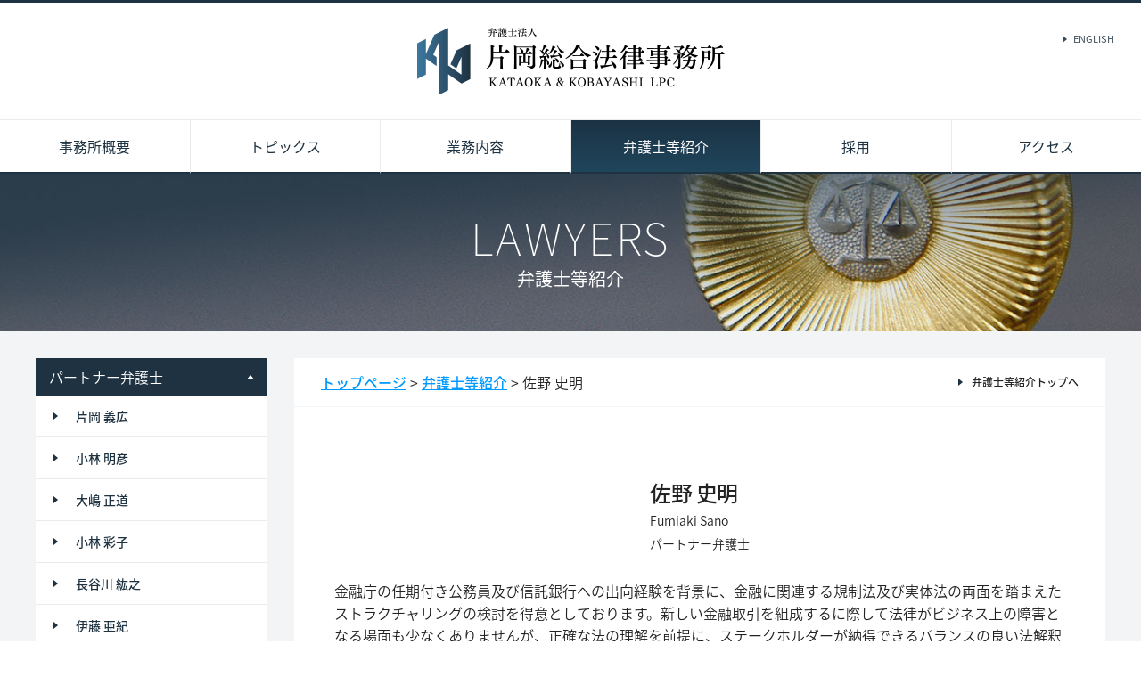

--- FILE ---
content_type: text/html; charset=UTF-8
request_url: https://klo.gr.jp/lawyers/fumiakisano.html
body_size: 6479
content:
<!doctype html>
<html lang="ja">
  <head>
    <!-- Google tag (gtag.js) -->
    <script async src="https://www.googletagmanager.com/gtag/js?id=G-9B1ELGTVM3"></script>
    <script>
      window.dataLayer = window.dataLayer || [];
      function gtag(){dataLayer.push(arguments);}
      gtag('js', new Date());
      gtag('config', 'G-9B1ELGTVM3');
    </script>

    <meta charset="UTF-8">
    <meta http-equiv="X-UA-Compatible" content="IE=edge">
    <meta name="msvalidate.01" content="AE75FC6084AD4DF426C0991D7D09F1A8" />
    <meta name="description" content="">
		<meta name="viewport" content="width=device-width, initial-scale=1.0">
				<title>片岡総合法律事務所 &gt; 弁護士等紹介 &gt; 佐野 史明</title>
				<meta name="keywords" content="片岡総合法律事務所,金融法務,企業法務,ストラクチャード・ファイナンス,流動化,証券化,債権回収,訴訟,M&amp;A,片岡義広">
		<meta name="description" content="片岡総合法律事務所は、企業法務、金融法務、紛争案件、M&amp;A等、多方面に及ぶ法律業務を取り扱う総合法律事務所です。">

		<meta property="og:title" content="片岡総合法律事務所">
		<meta property="og:type" content="website">
		<meta property="og:url" content="http://klo.gr.jp/">
		<meta property="og:image" content="http://klo.gr.jp/wordpress/wp-content/uploads/2018/04/OGP.png">
		<meta property="og:site_name" content="片岡総合法律事務所">
		<meta property="og:description" content="片岡総合法律事務所は、企業法務、金融法務、紛争案件、M&amp;A等、多方面に及ぶ法律業務を取り扱う総合法律事務所です。">

        <link rel="icon" type="image/png" sizes="256x256" href="/img/icon/logo256.png">
        <link rel="icon" type="image/png" sizes="192x192" href="/img/icon/logo192.png">
        <link rel="icon" type="image/png" sizes="128x128" href="/img/icon/logo128.png">
        <link rel="icon" type="image/png" sizes="96x96" href="/img/icon/logo96.png">
        <link rel="icon" type="image/png" sizes="64x64" href="/img/icon/logo64.png">
        <link rel="icon" type="image/png" sizes="48x48" href="/img/icon/logo48.png">
        <link rel="icon" type="image/png" sizes="32x32" href="/img/icon/logo32.png">
        <link rel="icon" type="image/png" sizes="16x16" href="/img/icon/logo16.png">
        <link rel="icon" type="image/x-icon" href="favicon.ico">

        <link href="https://fonts.googleapis.com/css?family=Noto+Serif+JP:400,700&display=swap&subset=japanese" rel="stylesheet">

    <!-- Disable tap highlight on IE -->
		<meta name="msapplication-tap-highlight" content="no">
		
		                        <link rel="alternate" hreflang="ja" href="https://klo.gr.jp/lawyers/fumiakisano.html">
												
		<link rel="stylesheet" href="https://cdn.jsdelivr.net/npm/material-design-lite@1.2.1/dist/material.indigo-pink.min.css">
		
		<link href="https://fonts.googleapis.com/earlyaccess/notosansjapanese.css" rel="stylesheet" />

    	<link rel="stylesheet" href="https://klo.gr.jp/wordpress/wp-content/themes/klo/css/main.css" media="all">
		<link rel="stylesheet" href="https://klo.gr.jp/wordpress/wp-content/themes/klo/css/override.css" media="all">
		<link rel="stylesheet" href="https://klo.gr.jp/wordpress/wp-content/themes/klo/css/main_add.css?v=20250806">
<!--/lawyers/fumiakisano.html-->
		
  </head>
  <body id="lower">

    <div class="mdl-layout mdl-js-layout mdl-layout--fixed-header">

			<header id="header" class="mdl-layout__header mdl-layout__header--transparent">
				<div class="mdl-layout__header-row">
					<span id="logo" class="mdl-layout-title"><a href="https://klo.gr.jp"><img src="https://klo.gr.jp/wordpress/wp-content/themes/klo/images/logo-text.png"></a></span>
					<nav id="snav" class="mdl-navigation">
										
						<a class="mdl-navigation__link ico-link" href="//klo.gr.jp/en/lawyers/fumiakisano.html">ENGLISH</a>
										</nav>

				</div>
				<div id="gnavOpener" class="mdl-layout__header-row small-screen-only">
					<span class="mdl-layout-title">MENU</span>
				</div>
				<div class="mdl-layout__header-row">
					<!-- Navigation -->
					<nav id="gnav" class="mdl-navigation large-screen-only">
						<a class="mdl-navigation__link" href="https://klo.gr.jp/./about" title="事務所概要" >事務所概要</a><a class="mdl-navigation__link" href="https://klo.gr.jp/./topics" title="トピックス" >トピックス</a><a class="mdl-navigation__link" href="https://klo.gr.jp/./practices" title="業務内容" >業務内容</a><a class="mdl-navigation__link selected" href="https://klo.gr.jp/./lawyers" title="弁護士等紹介" >弁護士等紹介</a><a class="mdl-navigation__link" href="https://klo.gr.jp/./employment" title="採用" >採用</a><a class="mdl-navigation__link" href="https://klo.gr.jp/./access" title="アクセス" >アクセス</a>					</nav>
				</div>
			
			</header>



						<div id="pageNavigator">
				<div class="bg"></div>
				<div class="inner">
					

				<div class="category-nav">
		<div class="category-nav__header">
		<p>パートナー弁護士</p>		</div>
		<div class="category-nav__body">
				<ul>
															<li class=""><a href="https://klo.gr.jp/lawyers/yoshihirokataoka.html">片岡 義広</a></li>
																								<li class=""><a href="https://klo.gr.jp/lawyers/akihikokobayashi.html">小林 明彦</a></li>
																								<li class=""><a href="https://klo.gr.jp/lawyers/masamichioshima.html">大嶋 正道</a></li>
																								<li class=""><a href="https://klo.gr.jp/lawyers/ayakokobayashi.html">小林 彩子</a></li>
																								<li class=""><a href="https://klo.gr.jp/lawyers/hiroyukihasegawa.html">長谷川 紘之</a></li>
																								<li class=""><a href="https://klo.gr.jp/lawyers/akiito.html">伊藤 亜紀</a></li>
																								<li class=""><a href="https://klo.gr.jp/lawyers/maikochihara.html">千原 真衣子</a></li>
																								<li class=""><a href="https://klo.gr.jp/lawyers/daisukeuzaki.html">右崎 大輔</a></li>
																								<li class=""><a href="https://klo.gr.jp/lawyers/yurikoyoshitsune.html">義経 百合子</a></li>
																								<li class=""><a href="https://klo.gr.jp/lawyers/kaoruaoyama.html">青山 薫</a></li>
																								<li class=""><a href="https://klo.gr.jp/lawyers/hirokochiba.html">千葉 紘子</a></li>
																								<li class=""><a href="https://klo.gr.jp/lawyers/yoshikazutanaka.html">田中 貴一</a></li>
																								<li class=""><a href="https://klo.gr.jp/lawyers/yukinaotakamatsu.html">高松 志直</a></li>
																								<li class=""><a href="https://klo.gr.jp/lawyers/takayukifukuda.html">福田 隆行</a></li>
																								<li class="selected"><a href="https://klo.gr.jp/lawyers/fumiakisano.html">佐野 史明</a></li>
																								<li class=""><a href="https://klo.gr.jp/lawyers/yukiyanagihara.html">柳原 悠輝</a></li>
																								<li class=""><a href="https://klo.gr.jp/lawyers/shunmaeda.html">前田 竣</a></li>
																								<li class=""><a href="https://klo.gr.jp/lawyers/yusuketanehashi.html">種橋 佑介</a></li>
																								<li class=""><a href="https://klo.gr.jp/lawyers/katsukikondo.html">近藤 克樹</a></li>
																								<li class=""><a href="https://klo.gr.jp/lawyers/daisukeiguchi.html">井口 大輔</a></li>
																	</ul>
		</div>
		</div>
				<div class="category-nav">
		<div class="category-nav__header">
		<p>カウンセル弁護士</p>		</div>
		<div class="category-nav__body">
				<ul>
															<li class=""><a href="https://klo.gr.jp/lawyers/kanakoohashi.html">大橋 香名子</a></li>
																	</ul>
		</div>
		</div>
				<div class="category-nav">
		<div class="category-nav__header">
		<p>アソシエイト弁護士</p>		</div>
		<div class="category-nav__body">
				<ul>
															<li class=""><a href="https://klo.gr.jp/lawyers/minatoouchi.html">大内 南人</a></li>
																								<li class=""><a href="https://klo.gr.jp/lawyers/kokiogashiwa.html">小柏 光毅</a></li>
																								<li class=""><a href="https://klo.gr.jp/lawyers/yusukeyamane.html">山根 祐輔</a></li>
																								<li class=""><a href="https://klo.gr.jp/lawyers/naokitakemura.html">竹村 直樹</a></li>
																								<li class=""><a href="https://klo.gr.jp/lawyers/yusukechikaoka.html">近岡 裕輔</a></li>
																								<li class=""><a href="https://klo.gr.jp/lawyers/marikogibo.html">宜保 茉利子</a></li>
																								<li class=""><a href="https://klo.gr.jp/lawyers/yasuyukizushi.html">図師 康之</a></li>
																								<li class=""><a href="https://klo.gr.jp/lawyers/ryomatsuzawa.html">松澤 瞭</a></li>
																								<li class=""><a href="https://klo.gr.jp/lawyers/tasukuogata.html">緒方 祐</a></li>
																								<li class=""><a href="https://klo.gr.jp/lawyers/haramasahiro.html">原 昌宏</a></li>
																								<li class=""><a href="https://klo.gr.jp/lawyers/shummamiyashita.html">宮下 俊満</a></li>
																								<li class=""><a href="https://klo.gr.jp/lawyers/satorutejima.html">手島 都瑠</a></li>
																								<li class=""><a href="https://klo.gr.jp/lawyers/masakimatsuura.html">松浦 正樹</a></li>
																								<li class=""><a href="https://klo.gr.jp/lawyers/kentarohoshikawa.html">星川 健太郎</a></li>
																								<li class=""><a href="https://klo.gr.jp/lawyers/kanakomaezawa.html">前澤 佳奈子</a></li>
																								<li class=""><a href="https://klo.gr.jp/lawyers/tomoyashiraiwa.html">白岩 朋也</a></li>
																								<li class=""><a href="https://klo.gr.jp/lawyers/kotonehomma.html">本間 琴音</a></li>
																								<li class=""><a href="https://klo.gr.jp/lawyers/sotaishitsuka.html">石塚 蒼太</a></li>
																								<li class=""><a href="https://klo.gr.jp/lawyers/shoomori.html">大森 翔</a></li>
																								<li class=""><a href="https://klo.gr.jp/lawyers/manakawatanabe.html">渡辺 真圭</a></li>
																	</ul>
		</div>
		</div>
				<div class="category-nav">
		<div class="category-nav__header">
		<p>顧問</p>		</div>
		<div class="category-nav__body">
				<ul>
															<li class=""><a href="https://klo.gr.jp/lawyers/naoyabessho.html">別所直哉</a></li>
																								<li class=""><a href="https://klo.gr.jp/lawyers/marisonoda.html">其田真理</a></li>
																	</ul>
		</div>
		</div>
						</div>
			</div>
			

			<div id="bg"></div>
      <main class="mdl-layout__content">
        <div class="mdl-layout__content__inner">

<article id="lawyers" class="content">
  <header class="content__header">
      
      <div id="visual" class="mdl-layout__header-row">
        <h1>
        LAWYERS <small>弁護士等紹介</small>
        </h1>
      </div>
  </header>
  
  <div class="content__body">
      <div class="content__body__inner">
  
          <div class="mdl-grid mdl-grid--no-spacing mdl-grid--center-margin">
  
              <div id="content__left" class="mdl-cell mdl-cell--12-col mdl-cell--8-col-tablet mdl-cell--4-col-phone">
                <div class="inner">
                

				<div class="category-nav">
		<div class="category-nav__header">
		<p>パートナー弁護士</p>		</div>
		<div class="category-nav__body">
				<ul>
															<li class=""><a href="https://klo.gr.jp/lawyers/yoshihirokataoka.html">片岡 義広</a></li>
																								<li class=""><a href="https://klo.gr.jp/lawyers/akihikokobayashi.html">小林 明彦</a></li>
																								<li class=""><a href="https://klo.gr.jp/lawyers/masamichioshima.html">大嶋 正道</a></li>
																								<li class=""><a href="https://klo.gr.jp/lawyers/ayakokobayashi.html">小林 彩子</a></li>
																								<li class=""><a href="https://klo.gr.jp/lawyers/hiroyukihasegawa.html">長谷川 紘之</a></li>
																								<li class=""><a href="https://klo.gr.jp/lawyers/akiito.html">伊藤 亜紀</a></li>
																								<li class=""><a href="https://klo.gr.jp/lawyers/maikochihara.html">千原 真衣子</a></li>
																								<li class=""><a href="https://klo.gr.jp/lawyers/daisukeuzaki.html">右崎 大輔</a></li>
																								<li class=""><a href="https://klo.gr.jp/lawyers/yurikoyoshitsune.html">義経 百合子</a></li>
																								<li class=""><a href="https://klo.gr.jp/lawyers/kaoruaoyama.html">青山 薫</a></li>
																								<li class=""><a href="https://klo.gr.jp/lawyers/hirokochiba.html">千葉 紘子</a></li>
																								<li class=""><a href="https://klo.gr.jp/lawyers/yoshikazutanaka.html">田中 貴一</a></li>
																								<li class=""><a href="https://klo.gr.jp/lawyers/yukinaotakamatsu.html">高松 志直</a></li>
																								<li class=""><a href="https://klo.gr.jp/lawyers/takayukifukuda.html">福田 隆行</a></li>
																								<li class="selected"><a href="https://klo.gr.jp/lawyers/fumiakisano.html">佐野 史明</a></li>
																								<li class=""><a href="https://klo.gr.jp/lawyers/yukiyanagihara.html">柳原 悠輝</a></li>
																								<li class=""><a href="https://klo.gr.jp/lawyers/shunmaeda.html">前田 竣</a></li>
																								<li class=""><a href="https://klo.gr.jp/lawyers/yusuketanehashi.html">種橋 佑介</a></li>
																								<li class=""><a href="https://klo.gr.jp/lawyers/katsukikondo.html">近藤 克樹</a></li>
																								<li class=""><a href="https://klo.gr.jp/lawyers/daisukeiguchi.html">井口 大輔</a></li>
																	</ul>
		</div>
		</div>
				<div class="category-nav">
		<div class="category-nav__header">
		<p>カウンセル弁護士</p>		</div>
		<div class="category-nav__body">
				<ul>
															<li class=""><a href="https://klo.gr.jp/lawyers/kanakoohashi.html">大橋 香名子</a></li>
																	</ul>
		</div>
		</div>
				<div class="category-nav">
		<div class="category-nav__header">
		<p>アソシエイト弁護士</p>		</div>
		<div class="category-nav__body">
				<ul>
															<li class=""><a href="https://klo.gr.jp/lawyers/minatoouchi.html">大内 南人</a></li>
																								<li class=""><a href="https://klo.gr.jp/lawyers/kokiogashiwa.html">小柏 光毅</a></li>
																								<li class=""><a href="https://klo.gr.jp/lawyers/yusukeyamane.html">山根 祐輔</a></li>
																								<li class=""><a href="https://klo.gr.jp/lawyers/naokitakemura.html">竹村 直樹</a></li>
																								<li class=""><a href="https://klo.gr.jp/lawyers/yusukechikaoka.html">近岡 裕輔</a></li>
																								<li class=""><a href="https://klo.gr.jp/lawyers/marikogibo.html">宜保 茉利子</a></li>
																								<li class=""><a href="https://klo.gr.jp/lawyers/yasuyukizushi.html">図師 康之</a></li>
																								<li class=""><a href="https://klo.gr.jp/lawyers/ryomatsuzawa.html">松澤 瞭</a></li>
																								<li class=""><a href="https://klo.gr.jp/lawyers/tasukuogata.html">緒方 祐</a></li>
																								<li class=""><a href="https://klo.gr.jp/lawyers/haramasahiro.html">原 昌宏</a></li>
																								<li class=""><a href="https://klo.gr.jp/lawyers/shummamiyashita.html">宮下 俊満</a></li>
																								<li class=""><a href="https://klo.gr.jp/lawyers/satorutejima.html">手島 都瑠</a></li>
																								<li class=""><a href="https://klo.gr.jp/lawyers/masakimatsuura.html">松浦 正樹</a></li>
																								<li class=""><a href="https://klo.gr.jp/lawyers/kentarohoshikawa.html">星川 健太郎</a></li>
																								<li class=""><a href="https://klo.gr.jp/lawyers/kanakomaezawa.html">前澤 佳奈子</a></li>
																								<li class=""><a href="https://klo.gr.jp/lawyers/tomoyashiraiwa.html">白岩 朋也</a></li>
																								<li class=""><a href="https://klo.gr.jp/lawyers/kotonehomma.html">本間 琴音</a></li>
																								<li class=""><a href="https://klo.gr.jp/lawyers/sotaishitsuka.html">石塚 蒼太</a></li>
																								<li class=""><a href="https://klo.gr.jp/lawyers/shoomori.html">大森 翔</a></li>
																								<li class=""><a href="https://klo.gr.jp/lawyers/manakawatanabe.html">渡辺 真圭</a></li>
																	</ul>
		</div>
		</div>
				<div class="category-nav">
		<div class="category-nav__header">
		<p>顧問</p>		</div>
		<div class="category-nav__body">
				<ul>
															<li class=""><a href="https://klo.gr.jp/lawyers/naoyabessho.html">別所直哉</a></li>
																								<li class=""><a href="https://klo.gr.jp/lawyers/marisonoda.html">其田真理</a></li>
																	</ul>
		</div>
		</div>
		                </div>
              </div>
  
              <div id="content__right" class="mdl-cell mdl-cell--12-col mdl-cell--8-col-tablet mdl-cell--4-col-phone">

                
                  <div class="inner">

                                          

                    <div class="breadcrumb">
                        <span class="backToParent"><a href="https://klo.gr.jp/./lawyers">弁護士等紹介トップへ</a></span>
                        
                                                        <p><a href="https://klo.gr.jp">トップページ</a> &gt; <a href="https://klo.gr.jp/./lawyers">弁護士等紹介</a> &gt; 佐野 史明</p>
                                                        
                    </div>


                    <div class="breadcrumb2">
                        <span class="backToParent"><a href="https://klo.gr.jp/./lawyers">弁護士等紹介トップへ</a></span>
                                                <p><button id="categoryOpner">一覧表示</button></p>
                                            </div>

                    
                    <section class="page">

                                                                    <div class="page-outline">
                        <div class="profile fumiakisano no-photo">
                                                        <div class="profile-head">
                                <h1>佐野 史明</h1>
                                <div class="name-en">Fumiaki Sano</div>
                                                                <div class="lawyers-cat">パートナー弁護士</div>
                            </div>
                        </div>
                        <div class="profile-text">
                                                        <p>金融庁の任期付き公務員及び信託銀行への出向経験を背景に、金融に関連する規制法及び実体法の両面を踏まえたストラクチャリングの検討を得意としております。新しい金融取引を組成するに際して法律がビジネス上の障害となる場面も少なくありませんが、正確な法の理解を前提に、ステークホルダーが納得できるバランスの良い法解釈を導けるよう努めております。</p>
                                                    </div>

                        </div>
                        
                        <div class="page-content">
                            <h3 class="bordered">経歴</h3>
<ul>
<li>2009年3月　大阪大学 法学部 法学科 卒業</li>
<li>2011年3月　京都大学 法科大学院 修了</li>
<li>2012年12月　弁護士登録（東京弁護士会・65期）</li>
<li>金融庁監督局総務課金融会社室・信用機構対応室に任期付公務員に任用<br />
（2017年4月から2020年3月まで）</li>
<li>金融庁監督局総務課仮想通貨モニタリング室（併任）<br />
（2017年8月から2018年7月まで）</li>
<li>金融庁総合政策局リスク分析総括課フィンテックモニタリング室（併任）<br />
（2018年7月から2020年3月まで）</li>
<li>金融庁法令等遵守調査室（併任）<br />
（2019年8月から2020年3月まで）</li>
<li>一般社団法人日本暗号資産ビジネス協会　ステーブルコイン部会　法律顧問（2020年７月から現在に至る）</li>
<li>一般社団法人オンライン型ファクタリング協会　アドバイザー（2021年8月から現在に至る。）</li>
<li>Hash DasH Holdings株式会社 　社外取締役（2022年9月から現在に至る）</li>
<li>一般社団法人Fintech協会 監事（2022年11月から現在に至る。）</li>
<li>一般社団法人日本暗号資産取引業協会　顧問（2023年3月から現在に至る）</li>
<li>一般社団法人日本暗号資産ビジネス協会　リーガルアドバイザー（2023年7月から現在に至る。）</li>
<li>一般社団法人JPCrypto-ISAC　理事（2025年1月から現在に至る。）</li>
</ul>
<h3 class="bordered">著作・論文</h3>
<ul>
<li>運用資産としての暗号資産～現状と課題の整理<br />
（銀行実務796号・2025年・共同執筆）</li>
<li>暗号資産利活用への法的課題<br />
（金融ジャーナル834号・2025年・執筆）</li>
<li>AIと個人情報保護法<br />
（金融法務事情2252号・2025年・共著）</li>
<li>詳解デジタル金融法務【第2版】<br />
（一般社団法人金融財政事情研究会・2024年・執筆）</li>
<li>フィンテック企業のためのマネロン・テロ資金供与対策Ｑ＆Ａ<br />
（中央経済社・2024年・共同執筆）</li>
<li>「決済」と「情報」を考える（第4回・完）Defiをはじめとする新たな金融サービスと情報<br />
（NBL1247号・2023年・共同執筆）</li>
<li>ステーブルコイン規制の概要と金融実務に与える影響<br />
（金融財政事情3497号・2023年・執筆）</li>
<li>金融機関における決済情報等の利用に関する法的論点<br />
（NBL1241号・2023年・共同執筆）</li>
<li>金融法務の理論と実践-伝統的理解と先駆的視点<br />
（有斐閣・2023年・共著）</li>
<li>金融機関とカーボン・クレジット「カーボン・クレジットの取扱いに関するQ&amp;A」（令4.12.26）<br />
（金融法務事情 2204号・2023年・論文）</li>
<li>ステーブルコイン、求められる柔軟な法制度<br />
（金融法務事情2182号・2022年・論文）</li>
<li>資金決済法の改正の概要（前編）<br />
（日本資金決済業協会ニュース36号・2021年・執筆）</li>
<li>ESG投資における対話(エンゲージメント)<br />
（金融法務事情2164号・2021年・論文）</li>
<li>詳解デジタル金融法務<br />
（一般社団法人金融財政事情研究会・2021年・執筆）</li>
<li>ファクタリング取引の論点整理<br />
（金融法務事情 2146号・2020年）</li>
<li>TBTF問題とTLAC規制の導入<br />
（金融法務事情 2142号・2020年）</li>
<li>JAバンク法務対策200講<br />
（きんざい・2017年・共著）</li>
<li>Ｑ＆Ａ FinTechがよくわかる講座<br />
（きんざい・2016年・共著）</li>
<li>リテール金銭債権を裏付資産とする証券化取引の実務に係る近時の法的課題とその対応のポイント -消費者契約法改正および日本版クラスアクションの動向を中心に-<br />
（SFJジャーナル 13号・2016年・高松との共同論文）</li>
<li>どこまでＯＫ？社員の兼業<br />
（ビジネス法務 2016年6月号・義経との共同論文）</li>
<li>民法改正が債権流動化取引の契約書実務に与える影響とその対応について -契約書の変更すべき条項を踏まえつつ-<br />
（SFJジャーナル 11号・2015年・論文）</li>
<li>債権譲渡をめぐる民法改正と債権流動化取引 -契約書実務への影響を踏まえて-<br />
（金融法務事情 2014号・2015年・青山、種橋との共同論文）</li>
</ul>
                        </div>
                    </section>

                                        


                </div>

              </div>
          </div>
  
  
      </div>
  </div>
  </article>

</div>
</main>

<footer id="footer" class="mdl-mega-footer">
<div class="mdl-mega-footer--top-section">
	<a id="scrollTop">TOP</a>
</div>
<div class="mdl-mega-footer--bottom-section">
	<div class="mdl-logo">
		<img src="https://klo.gr.jp/wordpress/wp-content/themes/klo/images/logo.png">
	</div>
	<ul class="mdl-mega-footer--link-list">
		<li><a class="ico-link" href="https://klo.gr.jp/security-policy">情報セキュリティ基本方針</a></li>
		<li><a class="ico-link" href="https://klo.gr.jp/privacy-policy">個人情報保護に関する基本方針</a></li>
		<li><a class="ico-link" href="https://klo.gr.jp/human-rights">人権保護に関する基本方針</a></li>
	</ul>
	<p>
		<small>Copyright &copy; 2001-2026 KATAOKA & KOBAYASHI LPC. All Rights Reserved.</small>
	</p>
	<p>
		<small>
			4th Floor Nippon Press Center Bldg.<br/>
			2-2-1 Uchisaiwaicho, Chiyoda-ku, Tokyo
		</small>
	</p>
</div>
</footer>

</div>
    <script
  src="https://code.jquery.com/jquery-1.12.4.min.js"
  integrity="sha256-ZosEbRLbNQzLpnKIkEdrPv7lOy9C27hHQ+Xp8a4MxAQ="
  crossorigin="anonymous"></script>
    <script src="https://cdn.jsdelivr.net/npm/material-design-lite@1.2.1/dist/material.min.js"></script>
    <script src="https://klo.gr.jp/wordpress/wp-content/themes/klo/js/main.min.js"></script>
</body>
</html>



--- FILE ---
content_type: text/css
request_url: https://klo.gr.jp/wordpress/wp-content/themes/klo/css/main.css
body_size: 6287
content:
@charset "UTF-8";body,html{font-family:"游明朝","Yu Mincho",YuMincho,"Noto Serif JP",serif;margin:0;padding:0}body{-webkit-print-color-adjust:exact}*{font-family:"游明朝","Yu Mincho",YuMincho,"Noto Serif JP",serif;font-weight:400;margin:0;padding:0;box-sizing:border-box}h1 small,h2 small,h3 small,h4 small,h5 small,h6 small{font-family:"游明朝","Yu Mincho",YuMincho,"Noto Serif JP",serif;letter-spacing:0;opacity:1}h1,h2,h3,h4,h5,h6{font-weight:700;margin:0}blockquote,h1,h2,h3,h4,h5,h6{font-family:"游明朝","Yu Mincho",YuMincho,"Noto Serif JP",serif}a{display:inline-block;cursor:pointer;color:#1e3241;text-decoration:none;transition:opacity .4s ease}a:hover{transition:opacity 0s ease;opacity:.7;filter:alpha(opacity=70)}body{color:#222;font-size:16px;line-height:1.6}@media (max-width:480px){body{font-size:14px;line-height:1.3}}ol,ul{font-size:16px;line-height:24px}@media (max-width:480px){ol,ul{font-size:14px;line-height:1.6}}p{font-size:16px}@media (max-width:480px){p{font-size:14px}}.align-left{text-align:left}.align-center{text-align:center}.align-right{text-align:right}.large-screen-only{display:block}@media (max-width:840px){.large-screen-only{display:none!important}}.small-screen-only{display:none}@media (max-width:840px){.small-screen-only{display:block}}.pc-none{display:none}@media (max-width:480px){.pc-none{display:block}}.sp-none{display:inline-block}@media (max-width:480px){.sp-none{display:none!important}}.mdl-layout__header-row{padding:0;position:relative}@media (max-width:1024px){.mdl-layout__header-row{padding:0}}button{background:none;border:none;outline:none;cursor:pointer;transition:opacity .4s ease}button:hover{transition:opacity 0s ease;opacity:.7;filter:alpha(opacity=70)}#header{background:#fff!important;color:#000!important;position:fixed;z-index:2;border-top:3px solid #1e3241}#header #logo{padding:28px 0}#header #logo img{width:345px}@media (max-width:840px){#header #logo{padding:10px 30px;text-align:left;margin:0}#header #logo img{width:200px}}@media (max-width:480px){#header #logo{padding:10px 15px}#header #logo img{width:158px}}.mdl-layout__header-row .mdl-navigation__link{color:#1e3241!important;line-height:58px}#visual{text-align:center}.mdl-layout-title{margin:0 auto}#gnavOpener{text-align:center;background:#1e3241!important;color:#fff!important;height:44px}#gnavOpener span{line-height:44px;font-size:16px}@media (max-width:480px){#gnavOpener span{font-size:14px}}#bg{display:none;position:absolute;top:0;left:0;right:0;background:rgba(0,0,0,.8)!important}#bg,#gnav{bottom:0;z-index:1}#gnav{display:-ms-flexbox;display:flex;width:100%;position:relative;overflow:auto}#gnav>div{background:#fff!important}@media (max-width:840px){#gnav{display:none}#gnav,#gnav .mdl-navigation{height:auto}}@media (max-width:840px){#gnav.is-active{position:fixed;z-index:3;display:block!important}}@media (max-width:840px) and (max-width:480px){#gnav.is-active{top:98px}}#gnav .mdl-navigation__link{border-top:1px solid #e9ebec;-ms-flex:1;flex:1;text-align:center;font-size:16px;background:#fff;opacity:1;border-bottom:2px solid #1e3241}@media (max-width:840px){#gnav .mdl-navigation__link{width:100%;display:block;line-height:44px;font-size:14px;border-top:1px solid #e9ebec;border-bottom:0 solid #e9ebec}}@media (max-width:840px) and (max-width:480px){#gnav .mdl-navigation__link{font-size:12px}}#gnav .mdl-navigation__link:active{color:#fff!important;background:linear-gradient(#1b3244,#20465c)!important}@media (min-width:941px){#gnav .mdl-navigation__link:hover{color:#fff!important;background:linear-gradient(#1b3244,#20465c)!important}}#gnav .mdl-navigation__link.selected{color:#fff!important;background:linear-gradient(#1b3244,#20465c)!important}#gnav .mdl-navigation__link+.mdl-navigation__link{border-left:1px solid #e9ebec}@media (max-width:840px){#gnav .mdl-navigation__link+.mdl-navigation__link{border-left:none}}#snav{position:absolute;right:30px;top:30px}#snav .mdl-navigation__link{vertical-align:top;font-size:11px;line-height:22px;padding:0 12px;padding-right:0}@media (max-width:480px){#snav{top:16px;right:15px}}.mdl-mega-footer--bottom-section{text-align:center}.mdl-mega-footer--bottom-section .mdl-logo,.mdl-mega-footer--bottom-section .mdl-mega-footer--link-list li{float:none!important;margin:0}.mdl-layout__content{z-index:0;margin-top:192px}@media (max-width:840px){.mdl-layout__content{margin-top:110px}}@media (max-width:480px){.mdl-layout__content{margin-top:98px}}.mdl-layout__header-row .mdl-navigation{height:auto}@media (max-width:1024px){.mdl-layout__header-row .mdl-navigation{height:auto}}.content__body{overflow:hidden;background:#f3f4f5!important;padding:30px}@media (max-width:840px){.content__body{padding:0}}#footer{padding-left:0;padding-right:0;text-align:center}#footer,.mdl-mega-footer--bottom-section{padding-top:0}.mdl-mega-footer--bottom-section .mdl-logo{padding:30px 0}@media (max-width:480px){.mdl-mega-footer--bottom-section .mdl-logo{padding:15px 0}}.mdl-mega-footer--bottom-section .mdl-logo img{width:36px}@media (max-width:480px){.mdl-mega-footer--bottom-section .mdl-logo img{width:24px}}.mdl-mega-footer--bottom-section .mdl-mega-footer--link-list{margin-bottom:1em}.mdl-mega-footer--bottom-section .mdl-mega-footer--link-list a{font-size:14px}@media (max-width:480px){.mdl-mega-footer--bottom-section .mdl-mega-footer--link-list a{font-size:9px}}.mdl-mega-footer--bottom-section p{margin-bottom:0;line-height:1}.mdl-mega-footer--bottom-section p+p{margin-top:1em}.mdl-mega-footer--bottom-section small{font-size:13px}@media (max-width:480px){.mdl-mega-footer--bottom-section small{font-size:9px}}.mdl-mega-footer--top-section{text-align:center}.mdl-mega-footer--top-section a#scrollTop{display:block;line-height:44px;text-indent:-9999px;background:#1e3241 url(../images/scrollTop.png) 50% no-repeat!important}@media (min-width:941px){#page #content__left,#top #content__left{-ms-flex:1;flex:1;margin-right:30px}#page #content__right,#top #content__right{width:240px}#page #content__right img,#top #content__right img{width:100%}#page #content__right a,#top #content__right a{margin-bottom:10px}#page #content__right p,#top #content__right p{font-size:12px;line-height:1.6}}@media (max-width:840px){#page #content__left,#top #content__left{margin-bottom:30px}}@media (max-width:840px) and (max-width:480px){#page #content__left,#top #content__left{margin-bottom:15px}}@media (max-width:840px){#page #content__right,#top #content__right{text-align:center;padding:0 30px}}@media (max-width:840px) and (max-width:480px){#page #content__right,#top #content__right{padding:0 15px}}@media (max-width:840px){#page #content__right img,#top #content__right img{width:100%;max-width:240px}#page #content__right a,#top #content__right a{margin-bottom:20px}}@media (max-width:840px) and (max-width:480px){#page #content__right a,#top #content__right a{margin-bottom:10px}}@media (max-width:840px){#page #content__right p,#top #content__right p{font-size:12px;line-height:1.6}}#page #visual,#top #visual{text-align:center;max-height:480px;overflow:hidden;background-size:100% auto}#page #visual img,#top #visual img{width:100%}@media (min-width:941px){#lower #content__left{width:260px;margin-right:30px}#lower #content__right{-ms-flex:1;flex:1}}@media (max-width:840px){#lower #content__left{margin-bottom:30px}}@media (max-width:840px) and (max-width:480px){#lower #content__left{margin-bottom:15px}}#lower #visual{text-align:center;height:180px;background:url(../images/about.jpg) 50%!important;background-size:cover!important;overflow:hidden}@media (max-width:480px){#lower #visual{height:90px}}#lower #visual h1{color:#fff!important;margin:0 auto;text-align:center;line-height:1;font-size:50px;font-family:Noto Sans Japanese,Arial,sans-serif;font-weight:100;letter-spacing:.2rem}#lower #visual h1 small{display:block;line-height:1;font-size:20px;font-family:"游明朝","Yu Mincho",YuMincho,"Noto Serif JP",serif!important;margin-top:.6em}@media (max-width:480px){#lower #visual h1{font-size:25px}#lower #visual h1 small{display:block;line-height:1;font-size:12px}}#lower #visual img{width:100%}#page #visual{text-align:center;min-height:180px;background:url(../images/about.jpg) 50%!important;overflow:hidden}@media (max-width:480px){#page #visual{min-height:90px}}#page #visual h1{color:#fff!important;margin:0 auto;text-align:center;line-height:1;font-size:50px;font-family:Noto Sans Japanese,Arial,sans-serif;font-weight:100}#page #visual h1 small{display:block;line-height:1;font-size:20px;font-family:"游明朝","Yu Mincho",YuMincho,"Noto Serif JP",serif!important}@media (max-width:480px){#page #visual h1{font-size:25px}#page #visual h1 small{display:block;line-height:1;font-size:12px}}#page #visual img{width:100%}#lower #about #visual{background:url(../images/about.jpg) 50%!important;background-size:cover!important}#lower #topics #visual{background:url(../images/topics.jpg) 50%!important;background-size:cover!important}#lower #practices #visual{background:url(../images/practices.jpg) 50%!important;background-size:cover!important}#lower #lawyers #visual{background:url(../images/lawyers.jpg) 50%!important;background-size:cover!important}#lower #employment #visual{background:url(../images/recruit.jpg) 50%!important;background-size:cover!important}#lower #access #visual{background:url(../images/access.jpg) 50%!important;background-size:cover!important}#page #visual{background:url(../images/page.jpg) 50%!important;background-size:cover!important}a.ico-link{background:url(../images/triangle.png) 0 no-repeat!important;padding:0 12px}@media (max-width:480px){a.ico-link{background:url(../images/triangle_sp.png) 0 no-repeat!important;background-size:4px auto!important}}.mdl-tabs__tab-bar{height:44px;line-height:44px}@media (max-width:840px){.mdl-tabs__tab-bar{height:33px;line-height:33px}}.mdl-tabs__tab{-ms-flex:1;flex:1;padding:0 7px;height:44px;line-height:44px;font-size:14px;color:#fff!important;background:#a5adb3!important}@media (max-width:840px){.mdl-tabs__tab{height:33px;line-height:33px}}@media (max-width:480px){.mdl-tabs__tab{font-size:12px}}.mdl-tabs__tab.is-active{background:#1e3241!important;color:#fff!important}.mdl-tabs__tab+.mdl-tabs__tab{border-left:1px solid #fff}.mdl-tabs__panel{padding:0 30px}@media (max-width:480px){.mdl-tabs__panel{padding:0 15px}}.mdl-chip{color:#fff!important;border-radius:0;height:auto;line-height:1.8;width:120px;text-align:center}.mdl-chip.color2{background:#4b6f8f!important}.mdl-chip.color1{background:#5a9272!important}.mdl-chip.color3{background:#9e9379!important}.mdl-chip.color4{background:#8c969b!important}.mdl-chip .mdl-chip__text{font-size:12px}@media (max-width:480px){.mdl-chip .mdl-chip__text{font-size:9px}}.news-content__header>span:last-child{color:#999!important;display:inline-block;margin-left:10px}.news-content{padding:1em 0}.news-content .news-content__header{margin-bottom:.8em}.news-content .news-content__header span{font-size:12px}@media (max-width:480px){.news-content .news-content__header span{margin-top:3px;font-size:9px}}.news-content .news-content__body p{margin-bottom:0}.news-content{border-bottom:1px solid #e9ebec}.page-content .news-content__more{text-align:center}@media (max-width:840px){.page-content .news-content__more{padding:30px 0}}@media (max-width:480px){.page-content .news-content__more{padding:15px 0}}.page-content .news-content__more a{text-align:center;display:inline-block;margin:0 auto;line-height:60px;font-size:11px;color:#1e3241!important;text-decoration:none}@media (max-width:840px){.page-content .news-content__more a{width:225px;color:#fff!important;background:#1e3241!important;line-height:33px;margin:0 auto;font-size:9px}}#lower #content__right .inner{background:#fff!important}#lower #content__right .mdl-tabs{padding-bottom:30px}.mdl-tabs__panel{display:none}.mdl-tabs__panel.is-active{display:block}#page #content__left .inner{background:#fff!important}@media (max-width:840px){#lower #content__left{display:none}}#pageNavigator{display:none;position:fixed;top:0;left:0;right:0;z-index:4;bottom:0;overflow:auto}#pageNavigator.is-active{display:block}#pageNavigator .inner{width:260px;position:relative;pointer-events:auto}#pageNavigator .bg{position:fixed;background:rgba(0,0,0,.8)!important;top:0;left:0;right:0;bottom:0}#wpadminbar{display:none!important}.category-nav{margin-bottom:15px}@media (max-width:840px){.category-nav{margin-bottom:0}}.category-nav .category-nav__header{cursor:pointer;background:#1e3241!important;color:#fff!important;padding:0 15px;background:#1e3241 url(../images/acc-triangle-w.png) right 15px center no-repeat!important}.category-nav .category-nav__header.not-active{background:#1e3241 url(../images/acc-triangle-w_2.png) right 15px center no-repeat!important}.category-nav .category-nav__header p{line-height:42px;margin:0}@media (max-width:480px){.category-nav .category-nav__header p{font-size:14px}}.category-nav .category-nav__body{background:#fff!important}.category-nav .category-nav__body ul li{list-style:none;line-height:44px;border-bottom:1px solid #e9ebec;font-size:14px}.category-nav .category-nav__body ul li a{display:block;line-height:44px;font-size:14px;background:url(../images/triangle.png) 20px no-repeat!important;padding-left:45px;line-height:1em;min-height:44px;padding-top:15px;padding-bottom:15px}@media (max-width:480px){.category-nav .category-nav__body ul li a{font-size:14px;padding-left:32px;background:url(../images/triangle_sp.png) 15px no-repeat!important;background-size:4px auto!important}}.category-nav .category-nav__body ul li.selected,.category-nav .category-nav__body ul li:hover{background:#8e98a0!important}.category-nav .category-nav__body ul li.selected a,.category-nav .category-nav__body ul li:hover a{color:#fff!important;opacity:1!important;background:url(../images/triangle-w.png) 20px no-repeat!important}@media (max-width:480px){.category-nav .category-nav__body ul li.selected a,.category-nav .category-nav__body ul li:hover a{background:url(../images/triangle-w_sp.png) 15px no-repeat!important;background-size:4px auto!important}}.breadcrumb,.breadcrumb2{padding:15px 30px;position:relative;border-bottom:1px solid #f3f4f5}.breadcrumb2 p,.breadcrumb p{margin:0}@media (max-width:840px){.breadcrumb,.breadcrumb2{display:none}}@media (max-width:480px){.breadcrumb,.breadcrumb2{padding:7px 15px;display:none}}.breadcrumb2 .backToParent,.breadcrumb .backToParent{font-size:12px;position:absolute;right:30px;top:13px}@media (max-width:480px){.breadcrumb2 .backToParent,.breadcrumb .backToParent{top:10px;right:15px}}.breadcrumb2 .backToParent a,.breadcrumb .backToParent a{color:inherit!important;text-decoration:none;background:url(../images/triangle.png) 10px 5px no-repeat!important;padding-left:25px}@media (max-width:480px){.breadcrumb2 .backToParent a,.breadcrumb .backToParent a{padding-left:20px;background:url(../images/triangle_sp.png) 5px 3px no-repeat!important;background-size:4px auto!important}}.breadcrumb2 a,.breadcrumb a{color:#09f!important;text-decoration:underline}.breadcrumb2{display:none}.breadcrumb2 button{border:1px solid #8e98a0;border-radius:5px;padding:10px;width:170px;text-align:left;background:#f3f4f5!important}@media (max-width:840px){.breadcrumb2{display:block}}p.label{font-size:18px;font-weight:800}p.label+h3{margin-top:0!important}.page-content h3,.page h3{margin-top:30px;font-size:24px;line-height:1.8;padding:0 15px;color:#1e3241!important;background:linear-gradient(90deg,#f7f8f9,hsla(0,0%,100%,0))!important}.page-content h3.bordered,.page h3.bordered{border-left:3px solid #1e3241;background:#f7f8f9!important;box-shadow:0 1px 3px 1px rgba(0,0,0,.1)}@media (max-width:480px){.page-content h3,.page h3{font-size:14px;padding:0 10px;margin-top:15px}}.page *+h3,.page-content *+h3{margin-top:60px}@media (max-width:480px){.page *+h3,.page-content *+h3{margin-top:30px}}.page h3{margin-bottom:30px}@media (max-width:480px){.page h3{margin-bottom:15px}}.page-content a,.page a{color:#09f!important;text-decoration:underline}.page-content .page-list ul li a,.page .page-list ul li a{color:inherit!important;text-decoration:none}.page-content b,.page b{color:#1e3241!important;font-weight:600}.page-content small,.page small{font-size:14px}@media (max-width:480px){.page-content small,.page small{font-size:12px}}.page-content em,.page-content strong,.page em,.page strong{color:#069!important}.page-content span.topicsFCT,.page-content strong,.page span.topicsFCT,.page strong{color:#069!important;font-weight:800}.page-content a.pdf-icon,.page a.pdf-icon{padding-left:40px;line-height:23px;background:url(../images/pdf-icon.png) no-repeat!important}.page-content .page-title+.page-content,.page .page-title+.page-content{margin-top:60px}@media (max-width:480px){.page-content .page-title+.page-content,.page .page-title+.page-content{margin-top:30px}}.page-content .red,.page .red{color:#900!important}.page .box{border:1px solid #f7f7f7}.page .box h3{margin-top:0;margin-bottom:0;color:#fff!important;background:linear-gradient(90deg,#1f3342,rgba(31,51,66,0))!important}.page .box+.box{border-top:none}.page .box__body{padding-top:15px}.page{line-break:strict;padding:30px 30px 60px}@media (max-width:480px){.page{padding:15px 15px 30px}}.page .page-title{position:relative;color:#1e3241!important;background:#f7f8f9 url(../images/page-title_bg.png) 100% 100% no-repeat!important;padding:20px;box-shadow:0 2px 3px 0 rgba(0,0,0,.1)}@media (max-width:480px){.page .page-title{padding:10px}}.page .page-title h1{font-size:32px}@media (max-width:480px){.page .page-title h1{font-size:19.5px}}.page .page-title h1 small{display:block;color:#666!important;letter-spacing:.11em}.page .page-title .page-category{position:absolute;right:20px}@media (max-width:480px){.page .page-title .page-category{right:10px;font-size:9px}}.page .page-title.bordered{border-left:5px solid #1e3241}@media (max-width:480px){.page .page-title.bordered{border-left:3px solid #1e3241}}.page .page-outline{padding:30px 15px;zoom:1}@media (max-width:480px){.page .page-outline{padding:15px 7px}}.page .page-outline img{width:100%;height:auto}.page .page-outline img+p{margin-top:1em}.page .page-outline p{margin-bottom:0;font-size:14px;line-height:1.6}@media (max-width:480px){.page .page-outline p{font-size:12px;line-height:1.6}}.page .page-outline p+p{margin-top:1em}.page .page-outline:after,.page .page-outline:before{display:block;height:0;visibility:hidden;content:"\0020"}.page .page-outline:after{clear:both}.page .page-outline .profile{display:-ms-flexbox;display:flex}.page .page-outline .profile-photo{width:230px;padding-right:30px}@media (max-width:480px){.page .page-outline .profile-photo{padding-right:15px;width:115px}.page .page-outline .profile-photo img{width:100%}}.page .page-outline .profile-text{-ms-flex:1;flex:1}.page table{font-size:14px;width:100%}@media (max-width:480px){.page table{font-size:12px}}.page table a{display:inline}.page table td,.page table th{padding:10px;vertical-align:top;border-bottom:1px solid #e9ebec}@media (max-width:480px){.page table td,.page table th{padding:5px}}.page table tr:first-child td,.page table tr:first-child th{border-top:1px solid #e9ebec}.page table th{background:#d2d6d9!important;color:#1e3241!important;width:150px}@media (max-width:480px){.page table th{width:60px}}.page .page-list li{list-style:none}.page .page-list ul.link-list{display:-ms-flexbox;display:flex;-ms-flex-wrap:wrap;flex-wrap:wrap}.page .page-list ul.link-list li{width:50%;display:inline-block;padding:0 10px;margin-bottom:10px;padding-left:5px}@media (max-width:480px){.page .page-list ul.link-list li{width:100%;padding:0;margin-bottom:5px}}.page .page-list ul.link-list li:nth-child(2n){padding-right:0}.page .page-list ul.link-list li a{display:block;width:100%;border:1px solid #8e98a0;padding:9px 15px;min-height:44px;background:url(../images/triangle.png) 20px 17px no-repeat!important;padding-left:45px}@media (max-width:480px){.page .page-list ul.link-list li a{padding:10px 15px;padding-left:35px;background:url(../images/triangle_sp.png) 15px 17px no-repeat!important;background-size:4px auto!important}}.page .page-list.lowyers ul.link-list li{width:50%;padding:0 10px;background:url(../images/triangle.png) 20px 24px no-repeat}@media (max-width:480px){.page .page-list.lowyers ul.link-list li{width:100%;padding:0 5px;padding:0}}.page .page-list.lowyers ul.link-list li:nth-child(odd){padding-left:0}.page .page-list.lowyers ul.link-list li:nth-child(2n){padding-right:0;background-position:30px 24px}@media (max-width:480px){.page .page-list.lowyers ul.link-list li,.page .page-list.lowyers ul.link-list li:nth-child(2n){background:url(../images/triangle_sp.png) 15px no-repeat!important;background-size:4px auto!important}}.page .page-list.lowyers ul.link-list li a{font-size:20px;line-height:40px;background:url(../images/page-title_bg.png) 100% 100% no-repeat!important;background-size:auto 60%!important;padding-left:45px}@media (max-width:480px){.page .page-list.lowyers ul.link-list li a{font-size:15px;line-height:44px;padding-left:36px;padding-top:0;padding-bottom:0}}.page .page-list.lowyers ul.text-list{margin:15px 0 0}.page .page-list.lowyers ul.text-list li{list-style:none;border-bottom:1px solid #e9ebec;padding:5px 15px;background:url(../images/triangle.png) 20px 12px no-repeat!important;padding-left:45px}@media (max-width:480px){.page .page-list.lowyers ul.text-list li{font-size:2px 7px}}.page .page-list.lowyers ul.text-list li:first-child{border-top:1px solid #e9ebec}@media (max-width:480px){.page .page-list.lowyers ul.text-list li{padding-left:32px;background:url(../images/triangle_sp.png) 15px no-repeat!important;background-size:4px auto!important}}.page .page-list.lowyers ul.text-list li a{display:-ms-flexbox;display:flex}.page .page-list.lowyers ul.text-list li a span{-ms-flex:1;flex:1}.page .page-list.lowyers ul.text-list li a span.block1{-ms-flex:0.3;flex:0.3}.page .page-content{padding:0 0 30px;font-size:16px}@media (max-width:480px){.page .page-content{font-size:14px;padding:0 0 15px}}.page .page-content *+h3{margin-top:60px}@media (max-width:480px){.page .page-content *+h3{margin-top:30px}}.page .page-content p{margin-top:1em;padding:0 20px;font-size:16px;line-height:1.6;line-break:strict}@media (max-width:480px){.page .page-content p{font-size:14px;padding:0 10px}}.page .page-content p:first-child{margin-top:0}.page .page-content ul{margin:15px 0 0}.page .page-content ul li{list-style:none;border-bottom:1px solid #e9ebec;padding:5px 15px;position:relative;padding-left:40px;font-size:14px}.page .page-content ul li:before{position:absolute;content:"・";left:15px;display:inline-block;margin-right:10px}@media (max-width:480px){.page .page-content ul{margin:7px 0 0}.page .page-content ul li{font-size:12px;padding:2px 7px;padding-left:25px}.page .page-content ul li:before{left:7px;margin-right:5px}}.page .page-content ol{padding:5px 20px;margin:15px 0 0}.page .page-content ol li{margin-left:20px;margin-bottom:1em}@media (max-width:480px){.page .page-content ol{padding:2px 5px;margin:7px 0 0}.page .page-content ol li{padding-left:10px;padding-left:25px}}.page .page-content dl{padding:5px 20px;margin:15px 0 0}.page .page-content dl dd{margin-left:20px;margin-bottom:1em}@media (max-width:480px){.page .page-content dl{padding:2px 5px;margin:7px 0 0}.page .page-content dl li{padding-left:10px}}.page .page-content blockquote{margin:0 35px}@media (max-width:480px){.page .page-content blockquote{margin:0 17px}}.page .page-content strong{font-weight:600}.mdl-tabs+.inner{margin-top:30px}@media (max-width:480px){.mdl-tabs+.inner{margin-top:15px}}@media print{*,:after,:before,:first-letter{background:transparent!important;color:inherit!important;box-shadow:none!important}}@media print{.mdl-layout__container{height:auto;overflow:visible}body,html{overflow-y:visible;overflow-x:visible;overflow:visible;display:block!important}a[href]:after,abbr[title]:after{content:""!important}#header{position:absolute;position:static;top:0}#footer,#header{display:block!important;height:auto!important;overflow:visible!important}.mdl-layout{display:block!important;height:auto;overflow:visible}.mdl-layout__content{display:block!important;-ms-flex-positive:0;flex-grow:0;overflow-y:visible;overflow-x:visible;overflow:visible;margin-top:0!important;-ms-flex:0!important;height:auto!important;overflow:visible!important}.content__body{display:inline-block!important;overflow-y:visible;overflow-x:visible}.content__body,.mdl-layout__container{height:auto!important;overflow:visible!important}.mdl-layout__container{position:static;display:block!important}#page .content__body__inner>.mdl-grid,#top .content__body__inner>.mdl-grid{display:block}#page #content__right,#top #content__right{display:block!important;visibility:visible;overflow-y:visible;overflow-x:visible;height:auto!important;overflow:visible!important}#page #content__right img,#top #content__right img{width:240px}#page .content__body__inner>.mdl-grid,#top .content__body__inner>.mdl-grid{display:block!important;height:auto!important;overflow:visible!important}ul.link-list{-ms-flex-wrap:initial;flex-wrap:nowrap;display:block!important}ul.link-list li{display:inline-block;margin-left:0!important;margin-right:0!important;padding-right:0!important;padding-left:0!important;width:100%!important;overflow:visible;display:block;height:auto;-ms-flex:none;flex:none;border:2px solid #8e98a0;box-sizing:border-box}ul.link-list li a{overflow:visible;border:0!important}#lower .content__body__inner>.mdl-grid{display:block!important;height:auto!important;overflow:visible!important}#lower #content__left{display:none!important}#lower #content__right .mdl-grid{overflow-y:visible;overflow-x:visible;height:auto!important;overflow:visible!important}.content__body,.mdl-layout__container{display:block!important;height:auto!important;overflow:visible!important}}@media (-ms-high-contrast:none){.must,::-ms-backdrop{padding:.3em .5em 0!important}::-ms-backdrop,h1,h2,h3,h4,h5,h6{margin-bottom:-.4em;padding-top:.3em!important;line-height:1.5em;font-family:"游明朝","Yu Mincho",YuMincho,"Noto Serif JP",serif}.mdl-navigation__link,::-ms-backdrop{padding-top:1.2em!important;line-height:normal!important;height:3.8em}.category-nav__header p,::-ms-backdrop{padding-top:.3em!important}.category-nav__body a,::-ms-backdrop{margin-bottom:-.4em;padding-top:1.4em!important;line-height:1em!important}#btnConfirm,#btnSubmit,::-ms-backdrop{padding-top:.6em!important}#btnCancel,#btnReset,::-ms-backdrop{padding-top:.6em!important;transform:translateY(50%)}::-ms-backdrop,box h3{margin-bottom:-.3em;line-height:1.4em;padding-top:.4em;font-family:"游明朝","Yu Mincho",YuMincho,"Noto Serif JP",serif}.news-content .news-content__header span,::-ms-backdrop{margin-bottom:-.2em}.page .page-list ul.link-list li a,::-ms-backdrop{margin-bottom:-.4em;padding-top:1em;line-height:1em}.page .lowyers.page-list ul.link-list li a,::-ms-backdrop{margin-bottom:.2em;padding-top:.5em;height:2.8em}.page .page-title h1,::-ms-backdrop{padding-bottom:.3em!important;line-height:1em!important}.breadcrumb2 button,::-ms-backdrop{padding-top:1em;line-height:1em}.mdl-mega-footer--bottom-section .mdl-mega-footer--link-list a,::-ms-backdrop{padding-top:.2em;line-height:1em}.page .lowyers.page-list ul.text-list li a,::-ms-backdrop{line-height:1em;padding-top:.5em;margin-top:-.2em}#page #visual h1,::-ms-backdrop{line-height:1em;padding-top:1em!important}#page #visual h1 small,::-ms-backdrop{margin-top:.5em}.page-content .news-content__more a,::-ms-backdrop{padding-top:.2em;line-height:5.5em}.mdl-tabs__tab,::-ms-backdrop{line-height:3.5em}}@media (-ms-high-contrast:none) and (max-width:840px){.mdl-tabs__tab,::-ms-backdrop{line-height:2.5em}}@supports (-ms-ime-align:auto){#btnCancel,#btnReset{transform:translateY(50%)}}@media (max-width:480px){.mdl-grid--no-spacing>.mdl-cell--4-col,.mdl-grid--no-spacing>.mdl-cell--4-col-phone.mdl-cell--4-col-phone{width:100%}}.mdl-layout{height:auto}.mdl-layout__header{box-shadow:none}@media screen and (max-width:1024px){.mdl-layout__header{display:block}}.mdl-layout__header-row{height:auto}.mdl-mega-footer{background:transparent;color:#000}.mdl-mega-footer .mdl-logo{color:#000}.mdl-tabs{background:#fff!important}
/*# sourceMappingURL=main.css.map */


--- FILE ---
content_type: text/css
request_url: https://klo.gr.jp/wordpress/wp-content/themes/klo/css/override.css
body_size: 371
content:
@charset "UTF-8";.fontDarkRed{color:#B3424A!important;}.logborder{border:solid 1px #069;margin-top:1em;margin-left:1em;margin-right:2em;padding:0 20px;font-size:16px;line-height:1.6;line-break: strict;}@media (max-width: 480px){.logborder{border:solid 1px #069;margin-top:1em;margin-left:1em;margin-right:1em;line-height:1.6;line-break: strict;font-size:14px;padding:0 10px;}}#lower #error #visual{background:url(../images/page.jpg) 50%!important;background-size:cover!important}

--- FILE ---
content_type: text/css
request_url: https://klo.gr.jp/wordpress/wp-content/themes/klo/css/main_add.css?v=20250806
body_size: 3005
content:
@charset "utf-8";

*:before,
*:after {
	-webkit-box-sizing: border-box;
	-moz-box-sizing: border-box;
	box-sizing: border-box;
}

/* interview
------------------------------------------------------------------- */
.interview {
/*    margin-top: 40px;*/
    margin-bottom: 60px;
}
.interview .title {
    margin-bottom: 60px;
    padding: 0 10px;
}
.interview .title h1 {
    font-size: 28px;
    font-weight: 300;
    text-align: center;
    margin: 10px 0 0;
    letter-spacing: 0.15em;
    line-height: 1.6;
    padding: 20px 10px 30px 10px;
    box-shadow: 20px 12px 0 -10px rgb(30, 50, 65), -30px -22px 0 -20px rgb(233, 235, 236);
}
.interview .title h1 span {
    font-size: 16px;
    font-weight: 700;
    letter-spacing: 2px;
}
.interview > .rows > .row + .row {
    margin-top: 120px;
}
.interview .row {
    position: relative;
}
.interview .row h2 {
    font-size: 22px;
    margin-bottom: 16px;
/*    padding-bottom: 30px;*/
    position: relative;
/*    width: calc(100% + 60px);*/
/*    background-color: #F3F4F5;*/
/*    padding: 30px;*/
    letter-spacing: 0.01em;
    line-height: 1.6;
}
.interview .row .content {
/*    position: relative;
    display: flex;
    flex-wrap: wrap;
    align-items: center;
    justify-content: flex-start;*/
}
.interview .row .txt {
/*    width: 50%;
    z-index: 1;
    background-color: rgba(255,255,255,0.9);
    padding: 45px 90px 60px;
    margin-top: 60px;
    position: relative;*/
    margin-bottom: 40px;
}
.interview .row:after {
    content: '';
    background-color: #1e3241;
    border-radius: 3px 0 0 3px;
    height: 3px;
    width: 30px;
    position: absolute;
    left: -30px;
    right: 0;
    bottom: -60px;
    margin: auto;
}
.interview .row:before {
    content: '';
    background-color: #e9ebec;
    border-radius: 0 3px 3px 0;
    height: 3px;
    width: 30px;
    position: absolute;
    left: 0;
    right: -30px;
    bottom: -60px;
    margin: auto;
}
.interview .row:last-child:after,
.interview .row:last-child:before {
    display: none;
}
.interview .row .txt > *:first-child { margin-top: 0; }
.interview .row .txt > *:last-child { margin-bottom: 0; }
.interview .row .txt p {
    padding: 0;
/*    font-size: 14px;*/
    line-height: 2.1;
/*    font-weight: 500;*/
/*    padding-left: 30px;*/
    letter-spacing: 0.06em;
    margin-bottom: 1.5em;
}
.interview .row .txt p strong {
    color: #222!important;
}
.interview .row .photo {
/*    position: absolute;
    top: 0;
    width: 65%;
    height: calc(100% + 180px);*/
    width: 100%;
    text-align: center;
}
.interview .row .photo img {
    max-width: 100%;
    max-height: 580px;
    height: auto;
    width: auto;
}
.interview .row .photo figcaption {
    margin-top: 0.4em;
    font-size: 16px;
    font-weight: bold;
    text-align: right;
}

@media screen and (max-width:1024px) {}
@media screen and (min-width:841px) {
    .interview {
        padding: 0 30px;
    }
    .interview .row:nth-child(2n+1) .txt {
/*        padding-left: 30px;*/
    }
    .interview .row:nth-child(2n+1) .txt h2 {
/*        margin-left: -60px;
        padding-left: 90px;*/
    }
    .interview .row:nth-child(2n+1) .photo {
        right: 0;
    }
    .interview .row:nth-child(2n+1) .photo figcaption {
/*        text-align: right;
        margin-left: calc(15% / 0.65);*/
    }
    .interview .row:nth-child(2n) .content {
        justify-content: flex-end;
    }
    .interview .row:nth-child(2n) .txt {
/*        padding-right: 30px;*/
    }
    .interview .row:nth-child(2n) .photo {
        left: 0;
    }
    .interview .row:nth-child(2n) .photo figcaption {
/*        margin-right: calc(15% / 0.65);*/
    }
}
@media screen and (max-width:840px) {
    .interview {
/*        padding: 0 30px;*/
    }
    .interview .title {
        margin-bottom: 40px;
    }
    .interview .title h1 {
        font-size: 16px;
        letter-spacing: 0.05em;
    }
    .interview .title h1 span {
        font-size: 12px;
    }
    .interview > .rows > .row + .row {
/*        margin-top: 50px;*/
        position: relative;
    }
    .interview > .rows > .row + .row {
/*        border-top: 60px solid #F3F4F5;*/
    }
    .interview .row .content {
        flex-direction: column;
    }
    .interview .row .photo {
        position: static;
        width: 100%;
        height: auto;
        order: 1;
    }
    .interview .row .photo figcaption {
/*        padding: 0 15px;*/
/*        margin-top: 1.2em;*/
        font-size: 13px;
        color: #1e3241;
    }
    .interview .row .txt {
        width: 100%;
/*        order: 2;
        padding: 40px 15px 30px;*/
/*        margin: 0;*/
        background-color: transparent;
    }
    .interview .row h2 {
        width: 100%;
        font-size: 18px;
        line-height: 1.8;
        padding: 0;
        background-color: transparent;
    }
    .interview .row .txt p {
        padding: 0;
        letter-spacing: 0.03em;
    }
}
@media screen and (max-width:480px) {
    .interview > .rows > .row {
/*        width: calc(100% + 30px);
        margin-left: -15px;*/
    }
}
/* font-family
------------------------------------------------------------------- */
body,
html,
*,
h1 small,h2 small,h3 small,h4 small,h5 small,h6 small,
blockquote,h1,h2,h3,h4,h5,h6,
#lower #visual h1,
#lower #visual h1 small,
#page #visual h1,
#page #visual h1 small {
    font-family: Noto Sans Japanese,Arial,sans-serif !important;
}
@media (-ms-high-contrast:none) {
    ::-ms-backdrop,h1,h2,h3,h4,h5,h6,
    ::-ms-backdrop,.box h3 {
        font-family: Noto Sans Japanese,Arial,sans-serif;
    }
}
.page-content span.topicsFCT,
.page-content strong,.page span.topicsFCT,
.page strong {
    font-weight: 600;
}
h1, h2, h3, h4, h5 {
    font-weight: 500;
}
*,h6,p,
.page .page-list ul.link-list li a {
    font-weight: 300;
}
/* common
------------------------------------------------------------------- */
html {
    -webkit-text-size-adjust: 100%;
}
.page .page-title .page-category {
/*    top: 36px;*/
    bottom: 20px;
}
article#topics .page-content a,
body#top .page-content a {
    color: #222!important;
}
.content__body__inner {
    max-width: 1200px;
    margin: 0 auto;
}
.category-nav .category-nav__body ul li a {
    line-height: 1.2em;
    padding-right: 10px;
}
@media screen and (max-width : 480px) {
    #gnav.is-active {
        top: 101px;
    }
    .mdl-layout__content {
        margin-top: 101px;
    }
    #snav .mdl-navigation__link {
        background-position: left top 8px!important;
    }
    .page .page-title .page-category {
/*        top: 26px;*/
        bottom: 10px;
    }
    .page-content h3,
    .page h3 {
        font-size: 18px;
        padding: 5px 10px;
    }
    
    [data-font="font1"] .page-content h3,
    [data-font="font1"] .page h3 {
        letter-spacing: 0;
    }
}

@media screen and (max-width : 840px) {
    body#top .page-content .news-content__more a {
        color: #fff!important;
    }
}

@media screen and (max-width : 840px) and (min-width: 481px) {
    #gnav.is-active {
        top: 110px;
    }
}
/* common
------------------------------------------------------------------- */
.page span.deadline {
    color: #ff0000;
}
/* .page .page-outline
------------------------------------------------------------------- */
.page .page-outline p {
    font-size: 16px;
}

@media screen and (max-width : 480px) {
    .page .page-outline p {
        font-size: 14px;
    }
}

/* table
------------------------------------------------------------------- */
.page table {
    font-size: 16px;
}
.page-content .thelistWrap {
    overflow: hidden;
    overflow-x: auto;
}
@media screen and (max-width : 1200px) {
    .page .page-outline .profile-text table,
    .page .page-outline .profile-text table tbody,
    .page .page-outline .profile-text table tr {
        display: flex;
        width: 100%;
        flex-direction: column;
    }
    .page .page-outline .profile-text table tr {
        flex-direction: column;
    }
    .page .page-outline .profile-text table th,
    .page .page-outline .profile-text table td {
        width: 100%;
    }
    .page .page-outline .profile-text table th {
        text-align: left;
    }
}
@media screen and (max-width : 840px) {
    .page-content .thelistWrap .bookList {
        width: 765px;
    }
}
@media screen and (max-width : 480px) {
    .page table {
        font-size: 14px;
    }
    .page-content .thelistWrap .bookList {
        width: 580px;
    }
}

/* table - conditions
------------------------------------------------------------------- */
@media screen and (min-width: 481px) {
    .page table.conditions th {
        white-space: nowrap;
    }
}

/* breadcrumb
------------------------------------------------------------------- */
.breadcrumb2 .backToParent,
.breadcrumb .backToParent {
    top: 18px;
}
.breadcrumb2 button {
    color: #222;
    font-size: 14px;
}
.breadcrumb p {
    margin-right: 100px;
}
@media screen and (max-width : 480px) {
    .breadcrumb2 .backToParent,
    .breadcrumb .backToParent {
        top: 18px;
    }
    .breadcrumb2 .backToParent a,
    .breadcrumb .backToParent a {
        padding-left: 14px;
        background-position: left 5px top 4.5px!important;
    }
}
@media (max-width: 840px) {
    .breadcrumb2 {
        min-height: 50px;
    }
}
/* employment
------------------------------------------------------------------- */
#employment .page-title h2 {
    font-size: 32px;
    line-height: 1.35;
}
#employment .page-title.forh2 {
    margin-top: 60px;
    margin-bottom: 30px;
}
.box.employment_movie {
    margin-top: -30px;
}
.movie-wrap {
    width: 600px;
    max-width: 100%;
    padding: 0 20px;
}
.movie-wrap .movie {
    padding-top: 56.25%;
    position: relative;
    margin-bottom: 50px;
    width: 100%;
}
.movie-wrap .movie iframe {
    position: absolute;
    width: 100%;
    height: 100%;
    top: 0;
    left: 0;
}
@media (max-width: 480px) {
    #employment .page-title h2 {
        font-size: 19.5px;
        line-height: 1.35;
    }
    #employment .page-title.forh2 {
        margin-top: 30px;
        margin-bottom: 15px;
    }
}

/* topics
------------------------------------------------------------------- */
#lower #topics #content__right {
    background: #fff!important;
}

@media (max-width: 480px) {
    .news-content .news-content__header span {
        margin-top: 0px;
        font-size: 12px;
    }
}

/* lawyers
------------------------------------------------------------------- */
.page .page-outline .profile {
    display: block;
    max-width: 400px;
    margin: 0 auto;
    width: fit-content;
}
/*.page .page-outline .profile.akiito {
    max-width: 200px;
}*/
.page .page-outline .profile-photo {
    width: auto;
    padding: 0;
/*    text-align: center;*/
}
.page .page-outline .profile-photo img {
    width: auto;
    max-width: 100%;
}
.profile h1 {
    font-size: 24px;
    margin-top: 20px;
}
.profile .name-en,
.profile .lawyers-cat {
    font-size: 14px;
    margin-top: 4px;
}
.profile-text {
    margin-top: 30px;
}

/* access
------------------------------------------------------------------- */
article#access #content__left {
    display: none;
}

/* for android text-size-settings
------------------------------------------------------------------- */
@media (max-width: 840px) {
    .news-content .news-content__body p,
    .news-content .news-content__body p > a {
        /* fixed */
        /* display: inline-block; */
        /* sync device setting */
        display: inline;
    }
}

--- FILE ---
content_type: application/javascript
request_url: https://klo.gr.jp/wordpress/wp-content/themes/klo/js/main.min.js
body_size: 831
content:
/*!
 *
 *  Web Starter Kit
 *  Copyright 2015 Google Inc. All rights reserved.
 *
 *  Licensed under the Apache License, Version 2.0 (the "License");
 *  you may not use this file except in compliance with the License.
 *  You may obtain a copy of the License at
 *
 *    https://www.apache.org/licenses/LICENSE-2.0
 *
 *  Unless required by applicable law or agreed to in writing, software
 *  distributed under the License is distributed on an "AS IS" BASIS,
 *  WITHOUT WARRANTIES OR CONDITIONS OF ANY KIND, either express or implied.
 *  See the License for the specific language governing permissions and
 *  limitations under the License
 *
 */
!function(){var a=window.jQuery;if(a("#gnavOpener").on("click",function(){a("#gnav").hasClass("is-active")?(a("#gnav").removeClass("is-active"),a("#bg").hide(),a("html,body").css("overflow","auto")):(a("#gnav").addClass("is-active"),a("#bg").show(),a("html,body").css("overflow","hidden"))}),a("#categoryOpner").on("click",function(){a("#pageNavigator").addClass("is-active"),a("html,body").css("overflow","hidden")}),a("#bg").on("click",function(){a("#gnav").hasClass("is-active")&&a("#gnav").removeClass("is-active"),a("#bg").hide()}),a("#pageNavigator .bg").on("click",function(){a("#pageNavigator").hasClass("is-active")&&(a("#pageNavigator").removeClass("is-active"),a("html,body").css("overflow","auto"))}),a("#scrollTop").on("click",function(){a("html,body").animate({scrollTop:0},600)}),a(".pageNav").each(function(){a(this).on("click",function(){var o=a(this).find("a").attr("href");return a("html,body").animate({scrollTop:a(o).offset().top-a("#header").height()-60},400),!1})}),a("#content__left .category-nav").each(function(){var o=a(this);a(this).find(".category-nav__header").on("click",function(){o.find(".category-nav__body").slideToggle(250),a(this).hasClass("not-active")?a(this).removeClass("not-active"):a(this).addClass("not-active")})}),a(window).on("hashchange",function(){var o=location.hash;a("html,body").animate({scrollTop:a(o).offset().top-a("#header").height()-30},{duration:400})}),location.hash){var o=location.hash;if(a(o).length>0){a(o).offset().top;a("html,body").animate({scrollTop:a(o).offset().top-a("#header").height()-30},{duration:400})}}}();
//# sourceMappingURL=main.min.js.map
